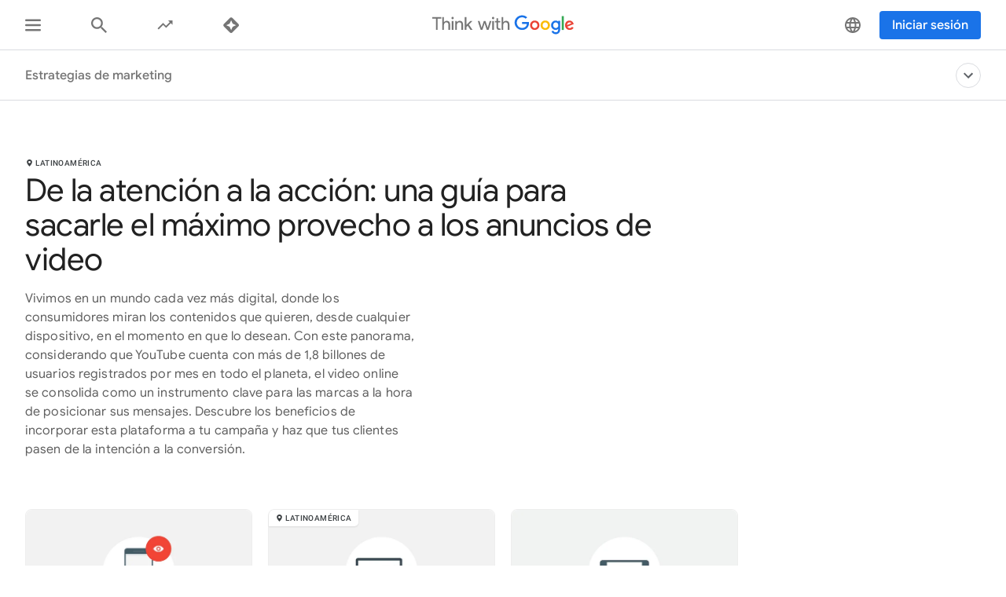

--- FILE ---
content_type: text/css
request_url: https://www.thinkwithgoogle.com/_qs/static/dist/css/aggregation.70741295dcd55786b50a.css
body_size: 14855
content:
.card--aggregations .card__description,.card--data-point .card__percentage-text,.card--data-point .card__title--featured,.card--data-point .data-point__tag,.card--data-point .rich-text,.card--highlight-default .card__title,.card--highlight-featured .card__title,.card--related-content .card__title,.card--related-content-inspiration .card__title,.card--related-content-leaderboard .card__title,.card--related-content-video .card__title,.card--tools .card__description,.card--video .card__title,.card-tool__title,.card__highlight--default .card__title,.card__highlight--featured .card__title,.share-modal-footer__body{color:#212121;font-family:Google Sans,arial,sans-serif;font-weight:400}.card--aggregations .card__description:lang(zh-hant),.card--data-point .card__percentage-text:lang(zh-hant),.card--data-point .card__title--featured:lang(zh-hant),.card--data-point .data-point__tag:lang(zh-hant),.card--data-point .rich-text:lang(zh-hant),.card--highlight-default .card__title:lang(zh-hant),.card--highlight-featured .card__title:lang(zh-hant),.card--related-content .card__title:lang(zh-hant),.card--related-content-inspiration .card__title:lang(zh-hant),.card--related-content-leaderboard .card__title:lang(zh-hant),.card--related-content-video .card__title:lang(zh-hant),.card--tools .card__description:lang(zh-hant),.card--video .card__title:lang(zh-hant),.card-tool__title:lang(zh-hant),.card__highlight--default .card__title:lang(zh-hant),.card__highlight--featured .card__title:lang(zh-hant),.share-modal-footer__body:lang(zh-hant){font-family:Google Sans,Noto Sans TC,arial,sans-serif}.card--aggregations .card__description:lang(ko-kr),.card--data-point .card__percentage-text:lang(ko-kr),.card--data-point .card__title--featured:lang(ko-kr),.card--data-point .data-point__tag:lang(ko-kr),.card--data-point .rich-text:lang(ko-kr),.card--highlight-default .card__title:lang(ko-kr),.card--highlight-featured .card__title:lang(ko-kr),.card--related-content .card__title:lang(ko-kr),.card--related-content-inspiration .card__title:lang(ko-kr),.card--related-content-leaderboard .card__title:lang(ko-kr),.card--related-content-video .card__title:lang(ko-kr),.card--tools .card__description:lang(ko-kr),.card--video .card__title:lang(ko-kr),.card-tool__title:lang(ko-kr),.card__highlight--default .card__title:lang(ko-kr),.card__highlight--featured .card__title:lang(ko-kr),.share-modal-footer__body:lang(ko-kr){font-family:Google Sans,Noto Sans KR,sans-serif}.card--aggregations .card__description:lang(ja-jp),.card--data-point .card__percentage-text:lang(ja-jp),.card--data-point .card__title--featured:lang(ja-jp),.card--data-point .data-point__tag:lang(ja-jp),.card--data-point .rich-text:lang(ja-jp),.card--highlight-default .card__title:lang(ja-jp),.card--highlight-featured .card__title:lang(ja-jp),.card--related-content .card__title:lang(ja-jp),.card--related-content-inspiration .card__title:lang(ja-jp),.card--related-content-leaderboard .card__title:lang(ja-jp),.card--related-content-video .card__title:lang(ja-jp),.card--tools .card__description:lang(ja-jp),.card--video .card__title:lang(ja-jp),.card-tool__title:lang(ja-jp),.card__highlight--default .card__title:lang(ja-jp),.card__highlight--featured .card__title:lang(ja-jp),.share-modal-footer__body:lang(ja-jp){font-family:Google Sans,Noto Sans JP,sans-serif}.card--data-point .card__percentage-text,.card--data-point .rich-text,.card--highlight-default .card__title,.card--highlight-featured .card__title,.card--related-content .card__title,.card--related-content-inspiration .card__title,.card--related-content-leaderboard .card__title,.card--related-content-video .card__title,.card--video .card__title,.card__highlight--default .card__title,.card__highlight--featured .card__title{letter-spacing:0}.card--data-point .card__title--featured{font-size:2rem;letter-spacing:-.02063rem;line-height:2.5rem}@media (min-width:600px){.card--data-point .card__title--featured{font-size:2.25rem;letter-spacing:-.02563rem;line-height:2.75rem}}@media (min-width:1024px){.card--data-point .card__title--featured{font-size:2.75rem;letter-spacing:-.03125rem;line-height:3.25rem}}.card--data-point .card__percentage-text{font-size:1.5rem;line-height:2rem}@media (min-width:600px){.card--data-point .card__percentage-text{font-size:1.625rem;line-height:2rem}}@media (min-width:1024px){.card--data-point .card__percentage-text{font-size:1.75rem;line-height:2.25rem}}.card--data-point .rich-text,.card--highlight-default .card__title,.card--highlight-featured .card__title,.card--video .card__title,.card__highlight--default .card__title,.card__highlight--featured .card__title{font-size:1.125rem;line-height:1.5rem}.card--related-content .card__title,.card--related-content-inspiration .card__title,.card--related-content-leaderboard .card__title,.card--related-content-video .card__title{letter-spacing:.00625rem;line-height:1.5rem}@media (min-width:600px){.card--related-content .card__title,.card--related-content-inspiration .card__title,.card--related-content-leaderboard .card__title,.card--related-content-video .card__title{font-size:1rem}}.card--aggregations .card__description,.card--data-point .data-point__tag,.card--tools .card__description,.share-modal-footer__body{font-size:.875rem;letter-spacing:.00563rem;line-height:1.25rem}.card-tool__title{font-size:1rem;line-height:1.5rem}@media (min-width:600px){.card-tool__title{font-size:1.625rem;line-height:2rem}}@media (min-width:1024px){.card-tool__title{font-size:1.75rem;line-height:2.25rem}}.aggregation-group__description,.card--video .card__meta-value,.card-tool__copy{font-size:1rem;letter-spacing:.00063rem;line-height:1.5rem}@media (min-width:600px){.aggregation-group__description,.card--video .card__meta-value,.card-tool__copy{font-size:1rem}}@media (min-width:1024px){.aggregation-group__description,.card--video .card__meta-value,.card-tool__copy{font-size:1rem}}.card--aggregations .card__insights,.card--data-point .card__source,.card--feed .card__body-editorial-type,.card--feed .card__header-editorial-type,.card--highlight .card__body-editorial-type,.card--highlight .card__header-editorial-type,.card--loading-placeholder .card__body-editorial-type,.card--strip .card__body-editorial-type,.card--strip-inline .card__body-editorial-type,.card__highlight--default .card__body-editorial-type,.card__highlight--default .card__header-editorial-type,.card__highlight--featured .card__body-editorial-type,.card__highlight--featured .card__header-editorial-type{font-size:.75rem;letter-spacing:.01875rem;line-height:1rem}.card--video .card__counter,.card--video .card__meta-label,.geographic-label{font-size:.75rem;font-weight:500;letter-spacing:.05rem;line-height:1rem;text-transform:uppercase}.card--video .card__counter,.geographic-label{font-size:.625rem;letter-spacing:.025rem;line-height:1rem}.card--tools .card__footer,.hero__link{color:#1a73e8;font-family:Google Sans,arial,sans-serif;font-size:.875rem;font-weight:500;line-height:1.25rem}.card--tools .card__footer:lang(zh-hant),.hero__link:lang(zh-hant){font-family:Google Sans,Noto Sans TC,arial,sans-serif}.card--tools .card__footer:lang(ko-kr),.hero__link:lang(ko-kr){font-family:Google Sans,Noto Sans KR,sans-serif}.card--tools .card__footer:lang(ja-jp),.hero__link:lang(ja-jp){font-family:Google Sans,Noto Sans JP,sans-serif}.card--tools .card__footer:focus,.card--tools .card__footer:hover,.hero__link:focus,.hero__link:hover{color:#174ea6}.aggregation-header__title--description-as-heading,.hero--aggregation .hero__title--description-as-heading{clip:rect(0 0 0 0);border:0;height:.0625rem;margin:-.0625rem;overflow:hidden;padding:0;position:absolute;width:.0625rem}.card--data-point .rich-text{font-family:Google Sans,arial,sans-serif;margin:0}.card--data-point .rich-text:lang(zh-hant){font-family:Google Sans,Noto Sans TC,arial,sans-serif}.card--data-point .rich-text:lang(ko-kr){font-family:Google Sans,Noto Sans KR,sans-serif}.card--data-point .rich-text:lang(ja-jp){font-family:Google Sans,Noto Sans JP,sans-serif}.card--data-point .rich-text>p{margin:0}.card--data-point .rich-text b{color:#2e7d32;font-weight:400}.card--feed .card__image,.card--highlight .card__image,.card--loading-placeholder .card__image-container,.card--related-content .card__image,.card--related-content-inspiration .card__image,.card--related-content-leaderboard .card__image,.card--related-content-video .card__image,.card--strip .card__image,.card--strip-inline .card__image,.card--video .card__image,.card__highlight--default .card__image,.card__highlight--featured .card__image{background-position:50%;background-size:cover}.aggregation-header__title,.hero--aggregation .hero__title{font-family:Google Sans,arial,sans-serif;font-size:2rem;font-weight:400;line-height:2.25rem}@media (min-width:600px){.aggregation-header__title,.hero--aggregation .hero__title{font-size:2.5rem;line-height:2.75rem}}.card-group--grid{margin-bottom:-1.5rem}@media (min-width:600px){.card-group--grid{margin-bottom:-.9375rem}}@media (min-width:1024px){.card-group--grid{margin-bottom:-1.25rem}}@media (min-width:1441px){.card-group--grid{margin-bottom:-1.6875rem}}.card--aggregations .card__inner,.card--data-point,.card--highlight .card__link,.card--strip .card__link,.card--strip-inline .card__link,.card--tools,.card--video,.card-tool .card-tool__link,.card__highlight--default .card__link,.card__highlight--featured .card__link{transition:box-shadow .2s cubic-bezier(.4,0,.2,1)}@media not all and (pointer:coarse){.card--aggregations .card__inner:hover,.card--data-point:hover,.card--highlight .card__link:hover,.card--strip .card__link:hover,.card--strip-inline .card__link:hover,.card--tools:hover,.card--video:hover,.card-tool .card-tool__link:hover,.card__highlight--default .card__link:hover,.card__highlight--featured .card__link:hover{box-shadow:0 .625rem .875rem -.3125rem #e0e0e0}}.card--highlight .card__link,.card--strip .card__link,.card--strip-inline .card__link,.card--video .card__video-button,.card-tool .card-tool__link,.card__highlight--default .card__link,.card__highlight--featured .card__link{transition:box-shadow .2s cubic-bezier(.4,0,.2,1)}@media (min-width:600px){.card--highlight .card__link:focus,.card--strip .card__link:focus,.card--strip-inline .card__link:focus,.card--video .card__video-button:focus,.card-tool .card-tool__link:focus,.card__highlight--default .card__link:focus,.card__highlight--featured .card__link:focus{box-shadow:0 .625rem .875rem -.3125rem #e0e0e0}}@media (min-width:1024px){.card--highlight .card__link:focus,.card--strip .card__link:focus,.card--strip-inline .card__link:focus,.card--video .card__video-button:focus,.card-tool .card-tool__link:focus,.card__highlight--default .card__link:focus,.card__highlight--featured .card__link:focus{box-shadow:0 1.25rem 1.5625rem -.625rem #e0e0e0}}.card--aggregations,.card--highlight,.card--tools,.card--video,.card-tool,.card__highlight--default,.card__highlight--featured{margin-bottom:1.5rem}@media (min-width:600px){.card--aggregations,.card--highlight,.card--tools,.card--video,.card-tool,.card__highlight--default,.card__highlight--featured{margin-bottom:.9375rem}}@media (min-width:1024px){.card--aggregations,.card--highlight,.card--tools,.card--video,.card-tool,.card__highlight--default,.card__highlight--featured{margin-bottom:1.25rem}}@media (min-width:1441px){.card--aggregations,.card--highlight,.card--tools,.card--video,.card-tool,.card__highlight--default,.card__highlight--featured{margin-bottom:1.6875rem}}.card--highlight,.card__highlight--default,.card__highlight--featured{position:relative}.card--highlight .card__header,.card__highlight--default .card__header,.card__highlight--featured .card__header{left:.0625rem;position:relative;top:.0625rem;z-index:1}.card--highlight .card__link,.card__highlight--default .card__link,.card__highlight--featured .card__link{color:#757575;display:flex;flex-direction:column;text-decoration:none;width:100%}@media (max-width:599px){.card--highlight .card__link:hover,.card__highlight--default .card__link:hover,.card__highlight--featured .card__link:hover{box-shadow:none}}.card--highlight .card__image,.card__highlight--default .card__image,.card__highlight--featured .card__image{border-top-left-radius:.5rem;border-top-right-radius:.5rem}.card--highlight .card__title,.card__highlight--default .card__title,.card__highlight--featured .card__title{margin:0}.card--highlight .card__description,.card__highlight--default .card__description,.card__highlight--featured .card__description{font-family:Google Sans,arial,sans-serif;font-size:1rem;line-height:1.25rem;margin-bottom:0;margin-top:.5rem}.card--highlight-featured .card__header,.card__highlight--featured .card__header{left:0;position:absolute;top:0}.card--highlight-featured .card__header-editorial-type,.card__highlight--featured .card__header-editorial-type{display:none}.card--highlight-featured .card__title,.card__highlight--featured .card__title{margin-top:.5rem}.card--highlight-featured .card__image,.card__highlight--featured .card__image{border:none;border-radius:.5rem;overflow:hidden;padding-bottom:56.25%}.card--highlight-featured .card__body,.card__highlight--featured .card__body{display:flex;flex-direction:column}.card--highlight-featured .card__text,.card__highlight--featured .card__text{margin-top:.5rem}.card--highlight-featured .card__footer,.card__highlight--featured .card__footer{justify-content:flex-start;margin-top:.5rem}@media (min-width:600px){.card--highlight-featured .card__text,.card--highlight-featured .card__title,.card__highlight--featured .card__text,.card__highlight--featured .card__title{color:#fff}.card--highlight-featured .card__header,.card__highlight--featured .card__header{left:0;top:0;z-index:1}.card--highlight-featured .card__body-editorial-type,.card__highlight--featured .card__body-editorial-type{color:#fff}.card--highlight-featured .card__link,.card__highlight--featured .card__link{border:none;border-radius:.5rem;overflow:hidden}.card--highlight-featured .card__image,.card__highlight--featured .card__image{overflow:hidden;position:relative}.card--highlight-featured .card__image:after,.card__highlight--featured .card__image:after{background-image:linear-gradient(180deg,transparent,rgba(0,0,0,.3) 40%,rgba(0,0,0,.4));content:"";height:100%;position:absolute;width:100%}.card--highlight-featured .card__text,.card__highlight--featured .card__text{bottom:0;max-width:60%;padding:0 1rem 1.5rem;position:absolute}.card--highlight-featured .card__footer,.card__highlight--featured .card__footer{margin-top:1rem}.card--highlight-featured .card__footer .video-badge,.card--highlight-featured .external-link,.card--highlight-featured .external-link-icon,.card__highlight--featured .card__footer .video-badge,.card__highlight--featured .external-link,.card__highlight--featured .external-link-icon{color:#fff}.card--highlight-featured .card__description,.card__highlight--featured .card__description{font-family:Google Sans,arial,sans-serif;font-size:1rem;line-height:1.25rem;margin-bottom:0;margin-top:.5rem}}@media (min-width:768px){.card--highlight-featured .card__image-container,.card__highlight--featured .card__image-container{flex-grow:1;height:100%}.card--highlight-featured .card__image,.card__highlight--featured .card__image{height:100%}}@media (min-width:1024px){.card--highlight-featured .card__text,.card__highlight--featured .card__text{max-width:75%;padding-right:0}}.card--highlight-default,.card__highlight--default{overflow:visible}.card--highlight-default .card__link,.card__highlight--default .card__link{border-top:.0625rem solid #e0e0e0;padding-top:1.5rem}.card--highlight-default .card__header-editorial-type,.card__highlight--default .card__header-editorial-type{color:#757575;position:relative;top:-.25rem}.card--highlight-default .card__body-editorial-type,.card--highlight-default .card__image,.card__highlight--default .card__body-editorial-type,.card__highlight--default .card__image{display:none}.card--highlight-default .card__title,.card__highlight--default .card__title{margin:0}.card--highlight-default .card__footer,.card__highlight--default .card__footer{justify-content:flex-start;margin-top:.5rem}@media (min-width:600px){.card--highlight-default .card__link,.card__highlight--default .card__link{border:.0625rem solid #eee;border-radius:.5rem;overflow:hidden;padding-top:0}.card--highlight-default .card__body-editorial-type,.card__highlight--default .card__body-editorial-type{display:block}.card--highlight-default .card__header,.card__highlight--default .card__header{position:absolute}.card--highlight-default .card__header-editorial-type,.card__highlight--default .card__header-editorial-type{display:none}.card--highlight-default .card__text,.card__highlight--default .card__text{display:flex;flex-direction:column;flex-grow:1;justify-content:space-between;padding:.5rem 1rem 1.5rem}.card--highlight-default .card__title,.card__highlight--default .card__title{margin-top:.5rem}.card--highlight-default .card__image,.card__highlight--default .card__image{display:block;padding-bottom:56.25%}.card--highlight-default .card__video,.card__highlight--default .card__video{display:block;height:auto;width:100%}.card--highlight-default .card__description,.card__highlight--default .card__description{font-family:Google Sans,arial,sans-serif;font-size:1rem;line-height:1.25rem;margin-bottom:0;margin-top:.5rem}}@media (forced-colors:active),screen and (prefers-contrast:more){.share-modal-content{border:.0625rem solid}}.hero{background-color:#f5f5f5;background-position:50%;background-size:cover;width:100vw}.hero--detail:after,.hero__media{padding-top:18.75rem}@media (min-width:600px){.hero--detail:after,.hero__media{padding-top:22.25rem}}@media (min-width:1024px){.hero--detail:after,.hero__media{padding-top:31.25rem}}.hero--detail{margin-top:3.75rem;width:100%}@media (min-width:600px){.hero--detail{margin-top:4rem}}.hero--detail:after{content:"";display:block}.hero--aggregation{background-color:#fff;padding:6.25rem 0 3rem;position:relative}@media (max-width:1023px){.hero--aggregation{background:none;max-height:none}}@media (min-width:600px){.hero--aggregation{padding:4rem 0}}@media (min-width:600px) and (max-width:767px){.hero--aggregation{padding-top:6.25rem}}@media (min-width:1024px){.hero--aggregation{background-color:#fff;background-repeat:no-repeat;background-size:90rem 27rem;padding-bottom:6rem}}.hero--aggregation--description-as-heading{padding-bottom:0;padding-top:3.75rem}.hero--aggregation .hero__content{background-color:#fff}@media (min-width:1024px){.hero--aggregation .hero__content{position:relative}}.hero--aggregation .hero__content--description-as-heading{padding:2.5rem 1rem}@media (min-width:600px){.hero--aggregation .hero__content--description-as-heading{padding:4.5rem 2rem}}@media (min-width:1441px){.hero--aggregation .hero__content--description-as-heading{padding:4.5rem 11.25rem}}.hero--aggregation .hero__content--description-as-heading .hero__description{color:#202124;font-family:Google Sans,arial,sans-serif;font-size:1.25rem;font-weight:400;margin-bottom:0;margin-top:0;max-width:100%;text-align:center}@media (min-width:600px){.hero--aggregation .hero__content--description-as-heading .hero__description{font-size:2.5rem;line-height:3rem}}.hero--aggregation .hero__inline-media-container{border-radius:.41rem;grid-column-end:span 4;margin-top:1.5rem;overflow:hidden;text-align:center}@media (min-width:600px){.hero--aggregation .hero__inline-media-container{grid-column-end:span 12;margin-top:2rem}}@media (min-width:768px){.hero--aggregation .hero__inline-media-container{grid-column-end:span 6;margin-top:0}}.hero--aggregation .hero__inline-image{overflow:hidden;padding-bottom:66.66667%;position:relative}.hero--aggregation .hero__text-container{grid-column-end:span 4}@media (min-width:600px){.hero--aggregation .hero__text-container{grid-column-end:span 8}}@media (min-width:768px){.hero--aggregation .hero__text-container{align-self:center;grid-column-end:span 6}}.hero--aggregation .hero__title{margin:0}@media (min-width:1024px){.hero__content{display:flex;flex-direction:column;height:100%;justify-content:center;padding-top:0;position:absolute;right:0;width:100%}}.hero__text-content{align-items:center}.hero__description{color:#616161;font-family:Google Sans,arial,sans-serif;font-size:1rem;font-weight:400;line-height:1.5rem;margin-bottom:0}@media (min-width:1024px){.hero__description{max-width:83%}}.hero__link{display:inline-block;font-size:1.125rem;font-weight:400;margin-top:1.5625rem;text-transform:none}.hero__link-icon{fill:currentColor;display:inline-block;height:1.0625rem;margin-left:.3125rem;vertical-align:text-top;vertical-align:middle;width:1.0625rem}.hero__media{margin-top:3.75rem}@media (min-width:600px){.hero__media{margin-top:4rem}}.geographic-label{background:#fff;border-radius:.4375rem 0 .3125rem 0;box-shadow:0 .0625rem .125rem rgba(0,0,0,.1);color:#3c4043;display:inline-block;margin-bottom:.25rem;margin-right:.25rem;padding:.1875rem .5rem .125rem;vertical-align:top}.geographic-label__icon{fill:currentColor;height:.5625rem;left:.0625rem;margin-right:.125rem;position:relative;top:.0625rem;width:.5625rem}@media (min-width:600px) and (max-width:970px){.geographic-label{overflow:hidden;text-overflow:ellipsis;white-space:nowrap}.geographic-label--longer{pointer-events:auto;width:80%}.geographic-label--longer-label{pointer-events:auto;width:90%}.feed-container .card-group--list-feed .card__image-container{position:relative;width:100%}.feed-container .card-group--list-feed .card__image-container .card__header{max-width:100%;padding-right:1.375rem;position:absolute}}.hero .geographic-label,.page-header .geographic-label{box-shadow:none;display:inline-block;margin-bottom:.5rem;padding:0}.aggregation-header--description-as-heading{padding-top:3.75rem}.aggregation-header--description-as-heading .aggregation-header__text-box{text-align:center}.aggregation-header__separator{grid-column-end:span 4;margin:0 0 3rem}@media (min-width:600px){.aggregation-header__separator{grid-column-end:span 12}}.aggregation-header__content{padding:6.25rem 0 3rem}@media (min-width:600px){.aggregation-header__content{padding:8.5rem 0 4rem}}@media (min-width:1024px){.aggregation-header__content{padding:8.5rem 0 4rem}}.aggregation-header__content--description-as-heading{grid-column-end:span 4;padding:2.5rem 1rem}@media (min-width:600px){.aggregation-header__content--description-as-heading{grid-column-end:span 12;padding:4.5rem 2rem}}@media (min-width:1441px){.aggregation-header__content--description-as-heading{padding:4.5rem 11.25rem}}.aggregation-header__content--description-as-heading .aggregation-header__description{color:#202124;font-size:1.25rem;font-weight:400;margin-top:0}@media (min-width:600px){.aggregation-header__content--description-as-heading .aggregation-header__description{font-size:2.5rem;line-height:3rem;text-align:center}}.aggregation-header__content .geographic-label{box-shadow:none;grid-column-end:span 4;padding:0;white-space:nowrap;width:auto}@media (min-width:600px){.aggregation-header__content .geographic-label{grid-column-end:span 12}}.aggregation-header__description,.aggregation-header__title{margin-bottom:0}.aggregation-header__title{grid-column-end:span 4;margin-top:0}@media (min-width:600px){.aggregation-header__title{font-size:2rem;grid-column-end:span 8;line-height:2.5rem}}@media (min-width:768px){.aggregation-header__title{font-size:2.5rem;line-height:2.75rem}}.aggregation-header__text-box{grid-column-end:span 4}@media (min-width:600px){.aggregation-header__text-box{grid-column-end:span 8}}@media (min-width:768px){.aggregation-header__text-box{grid-column-end:span 6}}@media (min-width:1024px){.aggregation-header__text-box{grid-column-end:span 5}}.aggregation-header__description{color:#616161;font-family:Google Sans,arial,sans-serif;font-size:1rem;font-weight:400;line-height:1.5rem}.card--data-point{background-color:#fff;border:.0625rem solid #eee;border-radius:.5rem;flex-direction:column;grid-column-end:span 4;margin-bottom:1rem}@media (min-width:600px){.card--data-point{grid-column-end:span 6}}@media (min-width:768px){.card--data-point{grid-column-end:span 4}}@media (min-width:600px){.card--data-point{margin-bottom:.9375rem}}@media (min-width:1024px){.card--data-point{margin-bottom:1.25rem}}@media (min-width:1441px){.card--data-point{margin-bottom:1.6875rem}}.card--data-point .card__title--featured{align-items:center;color:#2e7d32;display:inline-flex;position:relative}.card--data-point .card__title--featured:after{background:#e0e0e0;bottom:-.5rem;content:"";display:block;height:.1875rem;left:50%;position:absolute;right:50%;transform:translateX(-50%);width:2.5rem}@media (min-width:600px){.card--data-point .card__title--featured{margin:0}.card--data-point .card__title--featured:after{display:none}}.card--data-point .data-point__content-header{border-bottom:.0625rem solid #eee}.card--data-point .card__inner{flex-direction:column;height:100%;min-height:20rem}@media (min-width:600px){.card--data-point .card__inner{display:flex}}@media (min-width:768px){.card--data-point .card__inner{position:relative}}.card--data-point .card__link{align-items:center;display:flex;flex:1;flex-direction:column;justify-content:flex-start;padding:2rem 2rem 4.375rem}.card--data-point .card__image--icon{background:none;height:6.25rem;width:6.25rem}@media (min-width:768px){.card--data-point .card__image--icon{flex:0 0 auto}}.card--data-point .card__percentage{height:6.25rem;width:6.25rem}.card--data-point .card__percentage-text{align-items:center;display:flex;height:100%;justify-content:center}.card--data-point .card__title--featured{line-height:5rem;margin-top:0}.card--data-point .card__text{flex:none;padding-top:1.125rem;text-align:center}.card--data-point .card__source{flex:1 0 65%;overflow:hidden;padding-top:.5rem;text-overflow:ellipsis;white-space:nowrap;width:75%}@media (min-width:600px){.card--data-point .card__source{width:60%}}@media (min-width:768px){.card--data-point .card__source{flex:none;text-align:center;width:100%}}@media (min-width:1024px){.card--data-point .card__source{text-align:left;width:70%}}.card--data-point .card__title--featured{margin:0 0 1.4375rem}.card--data-point .card__title--featured:after{display:inline}.card--data-point .card__actions{flex:1 0 25%;text-align:right}@media (min-width:600px){.card--data-point .card__actions{flex:1 0 35%}}.card--data-point .card__actions-link{color:#bdbdbd}.card--data-point .card__actions-link:focus,.card--data-point .card__actions-link:hover{color:#174ea6}.card--data-point .card__actions-icon{fill:#bdbdbd;color:inherit;height:1rem;vertical-align:middle;width:1.25rem}.card--data-point .card__actions-icon:focus,.card--data-point .card__actions-icon:hover{fill:#1a73e8}.card--data-point .card__download-icon,.card--data-point .card__share-icon{display:inline-block}.card--data-point .card__footer{align-items:flex-end;display:flex;font-size:.875rem;padding:0 1rem 1.25rem}@media (min-width:768px){.card--data-point .card__footer{align-items:center;flex-direction:column-reverse;flex-wrap:nowrap}}@media (min-width:1024px){.card--data-point .card__footer{align-items:flex-end;flex-direction:row;justify-content:space-between}}@media (min-width:1441px){.card--data-point .card__footer{padding-left:1.25rem;padding-right:1.25rem}}@media (min-width:768px){.card--data-point .card__actions{flex:none;margin-bottom:1rem}}@media (min-width:1024px){.card--data-point .card__actions{margin-bottom:0}}.card--data-point .card__download-button{margin-right:1rem}@media (min-width:768px){.card--data-point .card__download-button{margin-right:1.5rem}}@media (min-width:1024px){.card--data-point .card__download-button{margin-right:1rem}}.card--data-point .data-point__tag-nav{display:flex;flex-wrap:wrap;padding:.625rem 1rem 0}.card--data-point .data-point__tag{background:#f5f5f5;border:.0625rem solid #e0e0e0;border-radius:.625rem;color:#212121;margin:0 .5rem .625rem 0;padding:0 1rem}.card--data-point .data-point__tag:visited{color:#212121}.card--data-point .data-point__tag:focus,.card--data-point .data-point__tag:hover{color:#174ea6}.card--data-point .card__title-operator{padding:0 .625rem}.card--data-point .card__title-operator--post,.card--data-point .card__title-operator--pre{padding:0 .1875rem}.card--data-point .data-point__image--graphic,.card--data-point .data-point__picture--graphic{height:auto;width:100%}.card--data-point .data-point__picture-image img{position:static}.card--data-point .data-point__inner{display:flex;flex-direction:column;margin:0}.card--data-point .data-point__content{align-items:center;display:flex;flex:1;flex-direction:column}@media (min-width:768px){.card--data-point .data-point__content{flex-direction:row}}.card--data-point .data-point__content .card__text{margin-top:1rem;max-width:35.0625rem;text-align:center}@media (min-width:600px){.card--data-point .data-point__content .card__text{margin-top:0;text-align:left}}.percentage-chart{position:relative}.percentage-chart__svg{display:block;transform:rotate(-90deg);transform-origin:center}.percentage-chart__svg-track{fill:none;stroke:#e0e0e0}.percentage-chart__svg-stroke{fill:none;stroke:#2e7d32;stroke-linecap:round;opacity:1}.percentage-chart__svg-stroke__loaded{transition:stroke-dashoffset 1.3s}.percentage-chart__content{height:100%;position:absolute;text-align:center;top:50%;transform:translateY(-50%);width:100%}.card-group,.stacked-card-group{list-style:none;padding:0}.stacked-card-group{margin-bottom:0;margin-top:0}.card-group--grid{box-sizing:border-box;-moz-column-gap:1rem;column-gap:1rem;display:grid;grid-template-columns:repeat(4,minmax(.3125rem,1fr));margin-left:1rem;margin-right:1rem}@media (min-width:600px){.card-group--grid{-moz-column-gap:.9375rem;column-gap:.9375rem;grid-template-columns:repeat(12,minmax(.3125rem,1fr));margin-left:2rem;margin-right:2rem}}@media (min-width:1024px){.card-group--grid{-moz-column-gap:1.25rem;column-gap:1.25rem;margin-left:2rem;margin-right:2rem}}@media (min-width:1441px){.card-group--grid{-moz-column-gap:1.6875rem;column-gap:1.6875rem;margin-left:5rem;margin-right:5rem}}.card-group__container--grid{box-sizing:border-box;margin:0 auto;max-width:90rem;position:relative;width:100%}.card--hide-on-mobile,.card__image-icon-overlay{display:none}@media (min-width:1024px){.card--hide-on-mobile{display:block}}.card-group--data-point{margin-top:0}.card-tool{border:.0625rem solid #eee;border-radius:.5rem;display:flex;flex-direction:column;grid-column-end:span 4;overflow:hidden;overflow:initial;position:relative}@media (min-width:600px){.card-tool{grid-column-end:span 5}}@media (min-width:768px){.card-tool{grid-column-end:span 4}}.card-tool .card-tool__link{display:flex;flex-direction:column;height:100%;padding:1rem .75rem}.card-tool .card-tool__link:focus .external-link,.card-tool .card-tool__link:hover .external-link{color:#174ea6}.card-tool .card-tool__media-container{margin-bottom:0;margin-left:auto;max-width:calc(50% - 1.3125rem)}.card-tool .card-tool__copy,.card-tool .card-tool__title{max-width:22.5rem}.card-tool .card__footer{margin-top:-1.25rem}.card-tool:nth-child(3n):not(:nth-last-child(2)){grid-column-end:span 4}@media (min-width:600px){.card-tool:nth-child(3n):not(:nth-last-child(2)){grid-column-end:span 10}}@media (min-width:768px){.card-tool:nth-child(3n):not(:nth-last-child(2)){grid-column-end:span 8}}@media (min-width:1024px){.card-tool:nth-child(3n):not(:nth-last-child(2)){grid-column-end:span 4}}@media (min-width:600px){.card-tool .card-tool__link{padding:1.5rem 1.25rem}.card-tool .card-tool__media-container{margin-bottom:1.5rem;max-width:100%}.card-tool .card__footer{margin-top:0}.card-tool:nth-child(3n):not(:nth-last-child(2)) .card-tool__media-container{margin-bottom:0;max-width:calc(50% - 1.78125rem)}.card-tool:nth-child(3n):not(:nth-last-child(2)) .card-tool__copy,.card-tool:nth-child(3n):not(:nth-last-child(2)) .card-tool__title{max-width:18.5rem}.card-tool:nth-child(3n):not(:nth-last-child(2)) .card__footer{margin-top:-1.25rem}}@media (min-width:1024px){.card-tool .card-tool__link{padding:2rem 2.5rem 1.5rem}.card-tool .card-tool__media-container{margin:0 auto 2.5rem}.card-tool:nth-child(3n):not(:nth-last-child(2)) .card-tool__media-container{margin-bottom:2.5rem;max-width:100%;width:18.75rem}.card-tool:nth-child(3n):not(:nth-last-child(2)) .card-tool__copy,.card-tool:nth-child(3n):not(:nth-last-child(2)) .card-tool__title{max-width:100%}.card-tool:nth-child(3n):not(:nth-last-child(2)) .card__footer{margin-top:0}}@media (min-width:1024px) and (min-width:1024px){.card-tool:first-child:nth-last-child(4),.card-tool:nth-child(2):nth-last-child(3),.card-tool:nth-child(3):nth-last-child(2),.card-tool:nth-child(4):last-child,.card-tool:nth-child(5n):nth-last-child(3),.card-tool:nth-child(5n+1):nth-last-child(2),.card-tool:nth-child(5n+2):last-child,.card-tool:nth-child(5n+4):nth-last-child(2),.card-tool:nth-child(5n+4):nth-last-child(5),.card-tool:nth-child(5n+4):nth-last-child(n+7),.card-tool:nth-child(5n+5):last-child,.card-tool:nth-child(5n+5):nth-last-child(4),.card-tool:nth-child(5n+5):nth-last-child(n+6),.card-tool:nth-child(5n-1):nth-last-child(4){grid-column-end:span 6}}@media (min-width:1024px){.card-tool:first-child:nth-last-child(4) .card-tool__copy,.card-tool:first-child:nth-last-child(4) .card-tool__title,.card-tool:nth-child(2):nth-last-child(3) .card-tool__copy,.card-tool:nth-child(2):nth-last-child(3) .card-tool__title,.card-tool:nth-child(3):nth-last-child(2) .card-tool__copy,.card-tool:nth-child(3):nth-last-child(2) .card-tool__title,.card-tool:nth-child(4):last-child .card-tool__copy,.card-tool:nth-child(4):last-child .card-tool__title,.card-tool:nth-child(5n):nth-last-child(3) .card-tool__copy,.card-tool:nth-child(5n):nth-last-child(3) .card-tool__title,.card-tool:nth-child(5n+1):nth-last-child(2) .card-tool__copy,.card-tool:nth-child(5n+1):nth-last-child(2) .card-tool__title,.card-tool:nth-child(5n+2):last-child .card-tool__copy,.card-tool:nth-child(5n+2):last-child .card-tool__title,.card-tool:nth-child(5n+4):nth-last-child(2) .card-tool__copy,.card-tool:nth-child(5n+4):nth-last-child(2) .card-tool__title,.card-tool:nth-child(5n+4):nth-last-child(5) .card-tool__copy,.card-tool:nth-child(5n+4):nth-last-child(5) .card-tool__title,.card-tool:nth-child(5n+4):nth-last-child(n+7) .card-tool__copy,.card-tool:nth-child(5n+4):nth-last-child(n+7) .card-tool__title,.card-tool:nth-child(5n+5):last-child .card-tool__copy,.card-tool:nth-child(5n+5):last-child .card-tool__title,.card-tool:nth-child(5n+5):nth-last-child(4) .card-tool__copy,.card-tool:nth-child(5n+5):nth-last-child(4) .card-tool__title,.card-tool:nth-child(5n+5):nth-last-child(n+6) .card-tool__copy,.card-tool:nth-child(5n+5):nth-last-child(n+6) .card-tool__title,.card-tool:nth-child(5n-1):nth-last-child(4) .card-tool__copy,.card-tool:nth-child(5n-1):nth-last-child(4) .card-tool__title{max-width:20.5rem}}.card-tool__title{margin:0 0 .75rem}.card-tool__copy-container{flex-grow:1}.card-tool__copy{color:#3c4043;margin:0 0 .75rem}@media (min-width:600px){.card-tool__copy{margin-bottom:1.5rem}}@media (min-width:1024px){.card-tool__copy{margin-bottom:.75rem}}.card-tool__media-container{aspect-ratio:4/3;display:flex;flex-direction:column;margin-bottom:1rem;width:100%}@media (min-width:600px){.card-tool__media-container{margin-bottom:1.5rem}}@media (min-width:1024px){.card-tool__media-container{margin:0 auto 2.5rem;max-width:100%;width:18.75rem}}.card-tool__media{height:100%}.card-tool__media .video_animation,.card-tool__media.picture-image img{-o-object-fit:contain;object-fit:contain}@media (min-width:600px){.card-overflow-group-container{overflow-x:auto}}@media (min-width:1024px){.card-overflow-group-container{overflow-x:initial}}@media (min-width:600px){.card-overflow-group{margin-bottom:0}}@media (min-width:600px) and (max-width:767px){.card-overflow-group{grid-auto-columns:calc(50% - .46875rem);grid-auto-flow:column;grid-template-columns:none}.card-overflow-group:after{content:"";width:1.0625rem}}@media (min-width:768px) and (max-width:1023px){.card-overflow-group{grid-auto-columns:calc(33.33333% - .625rem);grid-auto-flow:column;grid-template-columns:none}.card-overflow-group:after{content:"";width:1.0625rem}}.card-overflow-group__item{display:flex;flex-shrink:0;margin-top:0}.card--highlight{display:flex;grid-column-end:span 4}@media (min-width:600px){.card--highlight .card__header{width:100%}.card--highlight-default{grid-column-end:span 6}}@media (min-width:768px){.card--highlight-default{grid-column-end:span 4}}@media (min-width:1024px){.card--highlight-default{grid-column-end:span 3}}@media (min-width:600px){.card--highlight-featured{grid-column-end:span 12}}@media (min-width:768px){.card--highlight-featured{grid-column-end:span 8}}@media (min-width:1024px){.card--highlight-featured{grid-column-end:span 6}}@media (max-width:599px){.card--highlight-featured:not(:first-child) .card__link{border-top:.0625rem solid #e0e0e0;padding-top:1.5rem}.card--highlight-featured:not(:first-child) .card__header{position:relative}.card--highlight-featured:not(:first-child) .card__header-editorial-type{display:inline;position:relative;top:-.25rem}.card--highlight-featured:not(:first-child) .card__body-editorial-type,.card--highlight-featured:not(:first-child) .card__image{display:none}.card--highlight-featured:not(:first-child) .card__text{margin-top:0}.card--highlight-featured:not(:first-child) .card__title{margin:0}.card--highlight-default:first-child .card__link,.card--inspiration .card__link{border-top:none;padding-top:0}.card--highlight-default:first-child .card__header,.card--inspiration .card__header{position:absolute}.card--highlight-default:first-child .card__header-editorial-type,.card--inspiration .card__header-editorial-type{display:none}.card--highlight-default:first-child .card__body-editorial-type,.card--inspiration .card__body-editorial-type{display:block}.card--highlight-default:first-child .card__title,.card--inspiration .card__title{margin-top:.5rem}.card--highlight-default:first-child .card__image,.card--inspiration .card__image{display:block;padding-bottom:56.25%}.card--highlight-default:first-child .card__text,.card--inspiration .card__text{margin-top:.5rem}}.card__highlight--featured{margin-bottom:0}.card__highlight--featured .card__link{height:100%}@media (min-width:600px){.card__highlight--featured .card__link .card__header{width:100%}}.card__highlight--default{margin-bottom:0}.card__highlight--default .card__link{height:100%}@media (min-width:600px){.card__highlight--default .card__link .card__header{width:100%}}@media (min-width:600px) and (max-width:1023px){.card-group__card:nth-child(-n+2){margin-top:0}}@media (min-width:600px) and (max-width:1023px) and (min-width:600px){.card-group__card:nth-child(-n+2){grid-column-end:span 6}}@media (min-width:600px) and (max-width:1023px) and (min-width:768px){.card-group__card:nth-child(n+3):nth-child(-n+5){grid-column-end:span 4}}@media (min-width:600px) and (max-width:1023px){.card-group__card:nth-child(-n+2) .card__image{padding-bottom:85.625%}.card-group__card--featured-md .card__text,.card-group__card--featured-md .card__title{color:#fff}.card-group__card--featured-md .card__header{left:0;top:0;z-index:1}.card-group__card--featured-md .card__body-editorial-type{color:#fff}.card-group__card--featured-md .card__link{border:none;border-radius:.5rem;overflow:hidden}.card-group__card--featured-md .card__image{overflow:hidden;position:relative}.card-group__card--featured-md .card__image:after{background-image:linear-gradient(180deg,transparent,rgba(0,0,0,.3) 40%,rgba(0,0,0,.4));content:"";height:100%;position:absolute;width:100%}.card-group__card--featured-md .card__text{bottom:0;max-width:60%;padding:0 1rem 1.5rem;position:absolute}.card-group__card--featured-md .card__footer{margin-top:1rem}.card-group__card--featured-md .card__footer .video-badge,.card-group__card--featured-md .external-link,.card-group__card--featured-md .external-link-icon{color:#fff}.card-group__card--featured-md .card__description{font-family:Google Sans,arial,sans-serif;font-size:1rem;line-height:1.25rem;margin-bottom:0;margin-top:.5rem}.card-group__card--default-md .card__link{border:.0625rem solid #eee;border-radius:.5rem;overflow:hidden;padding-top:0}.card-group__card--default-md .card__body-editorial-type{display:block}.card-group__card--default-md .card__header{position:absolute}.card-group__card--default-md .card__header-editorial-type{display:none}.card-group__card--default-md .card__text{display:flex;flex-direction:column;flex-grow:1;justify-content:space-between;padding:.5rem 1rem 1.5rem}.card-group__card--default-md .card__title{margin-top:.5rem}.card-group__card--default-md .card__image{display:block;padding-bottom:56.25%}.card-group__card--default-md .card__video{display:block;height:auto;width:100%}.card-group__card--default-md .card__description{font-family:Google Sans,arial,sans-serif;font-size:1rem;line-height:1.25rem;margin-bottom:0;margin-top:.5rem}.card-group__card--default-md .card__header{left:.0625rem;top:.0625rem}.card-group__card--default-md .card__image,.card-group__card--default-md .card__image-container{flex-grow:0;height:auto}.card-group__card--default-md .card__image{border-radius:0}.card-group__card--default-md .card__text{margin-top:0;max-width:100%;position:static}.card-group__card--default-md .card__body-editorial-type{color:#757575}.card-group__card--default-md .card__title{color:#212121}.card-group__card--default-md .card__image:after{display:none}}@media (max-width:599px){.card-group__card--no-featured-sm{overflow:visible}.card-group__card--no-featured-sm .card__link{border-top:.0625rem solid #e0e0e0;padding-top:1.5rem}.card-group__card--no-featured-sm .card__header-editorial-type{color:#757575;position:relative;top:-.25rem}.card-group__card--no-featured-sm .card__body-editorial-type,.card-group__card--no-featured-sm .card__image{display:none}.card-group__card--no-featured-sm .card__title{margin:0}.card-group__card--no-featured-sm .card__footer{justify-content:flex-start;margin-top:.5rem}.card-group__card--no-featured-sm .card__header{position:static}.card-group__card--no-featured-sm .card__header-editorial-type{display:inline}}.card--aggregations{border:none;border-radius:0;grid-column-end:span 4;list-style:none;overflow:visible;padding-inline:0;padding-top:0;position:relative;z-index:0}@media (min-width:600px){.card--aggregations{grid-column-end:span 1}}@media (min-width:1024px){.card--aggregations{grid-column-end:span 3}}.card--aggregations:hover{box-shadow:none}.card--aggregations:before{background-color:#e0e0e0;margin:0 auto;transform:translate(-50%,.375rem);width:calc(100% - 1.625rem)}.card--aggregations:after,.card--aggregations:before{border-radius:.1875rem;bottom:0;content:" ";display:block;height:.625rem;left:50%;position:absolute;z-index:-1}.card--aggregations:after{background-color:#f5f5f5;transform:translate(-50%,.1875rem);width:calc(100% - 1rem)}.card--aggregations .card__inner{background-color:#fff;border:.0625rem solid #eee;border-radius:.5rem;overflow:hidden;overflow:visible;padding-top:0;width:100%}.card--aggregations .card__link{display:flex;flex-direction:column;height:100%;padding:1rem}@media (min-width:600px){.card--aggregations .card__link{padding-bottom:1.5rem}}.card--aggregations .card__body{flex:1 1 auto;padding:0}@media (min-width:600px){.card--aggregations .card__body{margin-bottom:2rem}}.card--aggregations .card__title{margin:0 0 1.5rem}@media (min-width:600px){.card--aggregations .card__title{margin:.5rem 0}}.card--aggregations .card__description{color:#3c4043;display:none}@media (min-width:600px){.card--aggregations .card__description{display:block;margin-top:.25rem}}.card--aggregations .card__insights{align-items:center;color:#757575;display:flex}.card--aggregations .card__insights-icon{fill:#bdbdbd;color:#bdbdbd;height:1rem;margin-right:.375rem;width:1rem}.card--video{border:.0625rem solid #eee;border-radius:.5rem;grid-column-end:span 4;overflow:hidden;position:relative}@media (min-width:600px){.card--video{grid-column-end:span 6}}@media (min-width:768px){.card--video{grid-column-end:span 4}}@media (min-width:1024px){.card--video{grid-column-end:span 3}}.card--video .card__title{color:#212121;margin:0}.card--video .card__image{flex:none;position:relative}.card--video .card__video-button{align-items:center;bottom:0;display:flex;justify-content:center;left:0;position:absolute;right:0;text-decoration:none;top:0;width:100%}.card--video .card__video-button:focus{color:#3c4043}.card--video .card__image--video{background-color:#000}.card--video .card__play-button{fill-opacity:.8;display:flex;height:100%;max-width:5.25rem;min-width:3.75rem;position:relative;width:16%}@media (min-width:600px){.card--video .card__play-button{fill-opacity:1;width:11%}}.card--video .card__play-button-icon{fill:#212121;width:100%}.card--video .card__body{padding:1.125rem 1rem 1.25rem}.card--video .card__text{text-align:left}.card--video .card__meta-label,.card--video .card__meta-value{display:block}.card--video .card__meta-label{color:#3c4043;font-family:Roboto,sans-serif;font-size:.75rem;font-weight:500;letter-spacing:.05rem;line-height:1rem;margin:1.125rem 0 0}.card--video .card__meta-label:first-of-type{margin-top:.75rem}.card--video .card__meta-value{color:#3c4043;font-family:Roboto,sans-serif;font-size:1rem;letter-spacing:.00063rem;line-height:1.5rem;margin:.25rem 0 0}.card--video .card__counter{background:#212121;border-bottom-right-radius:.3125rem;color:#fff;left:0;padding:.25rem .5625rem .125rem .5rem;pointer-events:none;position:absolute;text-align:center;top:0}.card--feed{border-bottom:.0625rem solid #e0e0e0;grid-column-end:span 4;padding:1.5rem 0}@media (min-width:600px){.card--feed{grid-column-end:span 12}}@media (min-width:768px){.card--feed{grid-column-end:span 10}}@media (min-width:1024px){.card--feed{grid-column-end:span 8}}.card--feed .card__container{box-sizing:border-box;-moz-column-gap:1rem;column-gap:1rem;display:grid;grid-template-columns:repeat(4,minmax(.3125rem,1fr));position:relative}@media (min-width:600px){.card--feed .card__container{-moz-column-gap:.9375rem;column-gap:.9375rem;grid-template-columns:repeat(12,minmax(.3125rem,1fr))}}@media (min-width:768px){.card--feed .card__container{grid-template-columns:repeat(10,minmax(.3125rem,1fr))}}@media (min-width:1024px){.card--feed .card__container{-moz-column-gap:1.25rem;column-gap:1.25rem;grid-template-columns:repeat(8,minmax(.3125rem,1fr))}}@media (min-width:1441px){.card--feed .card__container{-moz-column-gap:1.6875rem;column-gap:1.6875rem;grid-template-columns:repeat(8,minmax(.3125rem,1fr))}}@media (min-width:600px){.card--feed .card__container:focus{outline:none}.card--feed .card__container:focus .card__hover{background-color:#eee;outline:thin dotted}.card--feed .card__container:hover .card__hover{background-color:#eee}}.card--feed .card__hover-grid{height:100%;justify-self:center;pointer-events:none;position:absolute;width:calc(100vw - 4rem)}@media (min-width:1441px){.card--feed .card__hover-grid{max-width:80rem}}.card--feed .card__push{display:none}@media (min-width:1024px){.card--feed .card__push{display:block;grid-column-end:span 1}}.card--feed .card__hover{display:none}@media (min-width:768px){.card--feed .card__hover{grid-column-end:span 12}}@media (min-width:1024px){.card--feed .card__hover{grid-column-end:span 10}}@media (min-width:600px){.card--feed .card__hover{box-sizing:content-box;display:block;height:100%;margin-left:-2rem;margin-top:-1.5rem;padding:1.5rem 0;pointer-events:auto;width:100vw}}@media (min-width:768px){.card--feed .card__hover{margin-left:0;width:auto}}.card--feed .card__body-editorial-type,.card--feed .card__header-editorial-type{color:#3c4043}.card--feed .card__header-editorial-type{position:relative;top:-.25rem}.card--feed .card__body-editorial-type{display:none}.card--feed .card__header{grid-column-end:span 4;left:.0625rem;pointer-events:none;position:relative;top:.0625rem;z-index:1}@media (min-width:600px){.card--feed .card__header{grid-column-end:span 12}}@media (min-width:768px){.card--feed .card__header{grid-column-end:span 3}}.card--feed .card__body{flex:1 1 auto}.card--feed .card__image-container{grid-column-end:span 4;min-height:.0625rem}@media (min-width:600px){.card--feed .card__image-container{grid-column-end:span 4}}@media (min-width:768px){.card--feed .card__image-container{grid-column-end:span 3}}.card--feed .card__image{border-radius:.5rem;display:none;padding-bottom:56.25%}.card--feed .card__text{display:block;flex:none;flex-direction:column;grid-column-end:span 4;z-index:0}@media (min-width:600px){.card--feed .card__text{grid-column-end:span 8}}@media (min-width:768px){.card--feed .card__text{grid-column-end:span 6}}@media (min-width:1024px){.card--feed .card__text{grid-column-end:span 5}}@media (min-width:1441px){.card--feed .card__text{grid-column-end:span 4}}@media (min-width:600px){.card--feed .card__text--no-image{padding-top:1.875rem}}.card--feed .card__title{margin:0}.card--feed .card__title:after{bottom:0;content:"";left:0;position:absolute;right:0;top:0}.card--feed .card__inline-link{position:relative}.card--feed .video-badge{color:#1967d2;margin-top:.5rem}.card--feed .card__footer{align-items:start;flex-direction:column}@media (min-width:600px){.card--feed .card__header-editorial-type{display:none}.card--feed .card__body-editorial-type{display:block;margin-bottom:.5rem}.card--feed .card__header{position:absolute;width:35%}.card--feed .card__image{display:block}.card--feed .video-badge{margin-top:1.5rem}}@media (min-width:768px){.card--feed .card__text{display:flex;justify-content:center}}.card--feed-featured .card__container{position:relative}.card--feed-featured .card__image{display:block;margin-bottom:.5rem}.card--feed-featured .card__header{position:absolute}.card--feed-featured .card__body-editorial-type{display:block;margin-bottom:.5rem}.card--feed-featured .card__header-editorial-type{display:none}@media (min-width:600px){.card--feed-featured{border-top:.0625rem solid #e0e0e0}.card--feed-featured .card__image{margin-bottom:0}}.card--loading-placeholder .card__image-container,.card--loading-placeholder .card__title--placeholder-element{animation:placeholderLoadingShimmer 1.2s linear 0ms infinite;background-color:#000;opacity:.08;will-change:opacity}.card--loading-placeholder .card__title--placeholder-element{animation-delay:50ms;display:inline-block;height:1.125rem;margin:.1875rem 0;width:80%}.card--loading-placeholder .card__title--placeholder-element-width-50{width:50%}.card--loading-placeholder .card__body-editorial-type{animation:placeholderLoadingShimmer 1.2s linear 0ms infinite;animation-delay:50ms;background-color:#000;display:inline-block;height:.875rem;min-width:2.5rem;opacity:.08;width:30%;will-change:opacity}@keyframes placeholderLoadingShimmer{0%{opacity:.08}20%{opacity:.18}55%{opacity:.18}75%{opacity:.08}}.delay-2 .card__image-container{animation-delay:.12s}.delay-2 .card__body-editorial-type,.delay-2 .card__title--placeholder-element{animation-delay:.17s}.delay-3 .card__image-container{animation-delay:.24s}.delay-3 .card__body-editorial-type,.delay-3 .card__title--placeholder-element{animation-delay:.29s}.card--related-content .card__body-editorial-type,.card--related-content .card__footer,.card--related-content .card__header,.card--related-content .card__header-editorial-type,.card--related-content-inspiration .card__body-editorial-type,.card--related-content-inspiration .card__footer,.card--related-content-inspiration .card__header,.card--related-content-inspiration .card__header-editorial-type,.card--related-content-leaderboard .card__body-editorial-type,.card--related-content-leaderboard .card__footer,.card--related-content-leaderboard .card__header,.card--related-content-leaderboard .card__header-editorial-type,.card--related-content-video .card__body-editorial-type,.card--related-content-video .card__footer,.card--related-content-video .card__header,.card--related-content-video .card__header-editorial-type{display:none}.card--related-content .card__text,.card--related-content-inspiration .card__text,.card--related-content-leaderboard .card__text,.card--related-content-video .card__text{max-width:22.5rem;text-align:left}.card--related-content .card__link,.card--related-content-inspiration .card__link,.card--related-content-leaderboard .card__link,.card--related-content-video .card__link{align-items:center;border-top:.0625rem solid #e0e0e0;display:flex;flex-direction:row-reverse;justify-content:space-between}.card--related-content .card__body,.card--related-content-inspiration .card__body,.card--related-content-leaderboard .card__body,.card--related-content-video .card__body{flex:0 0 auto}.card--related-content .card__title,.card--related-content-inspiration .card__title,.card--related-content-leaderboard .card__title,.card--related-content-video .card__title{-webkit-box-orient:vertical;/*! autoprefixer: off */-webkit-line-clamp:4;color:#000;display:-webkit-box;font-size:1rem;font-weight:500;line-height:1.375rem;margin:0;overflow:hidden}.card--related-content .card__image,.card--related-content-inspiration .card__image,.card--related-content-leaderboard .card__image,.card--related-content-video .card__image{display:block;height:100%;width:100%}.card--related-content .card__image-container,.card--related-content-inspiration .card__image-container,.card--related-content-leaderboard .card__image-container,.card--related-content-video .card__image-container{flex-shrink:0;height:5.625rem;margin:.625rem 0 .625rem .875rem;max-width:10rem;min-width:6.875rem;width:calc(100% - 23.375rem)}@media (min-width:0) and (max-width:320px){.card--related-content .card__image,.card--related-content .card__image-container,.card--related-content-inspiration .card__image,.card--related-content-inspiration .card__image-container,.card--related-content-leaderboard .card__image,.card--related-content-leaderboard .card__image-container,.card--related-content-video .card__image,.card--related-content-video .card__image-container{display:none}.card--related-content .card__link,.card--related-content-inspiration .card__link,.card--related-content-leaderboard .card__link,.card--related-content-video .card__link{flex-direction:row}.card--related-content .card__title,.card--related-content-inspiration .card__title,.card--related-content-leaderboard .card__title,.card--related-content-video .card__title{margin:.625rem 0}}@media (min-width:1024px){.card--related-content .card__link,.card--related-content-inspiration .card__link,.card--related-content-leaderboard .card__link,.card--related-content-video .card__link{border:.0625rem solid #eee;border-radius:.5rem;border-radius:.625rem;flex-direction:column;height:100%;justify-content:start;overflow:hidden}.card--related-content .card__link:focus,.card--related-content .card__link:hover,.card--related-content-inspiration .card__link:focus,.card--related-content-inspiration .card__link:hover,.card--related-content-leaderboard .card__link:focus,.card--related-content-leaderboard .card__link:hover,.card--related-content-video .card__link:focus,.card--related-content-video .card__link:hover{box-shadow:0 1.25rem 1.5625rem -.625rem #e0e0e0;transition:box-shadow .2s cubic-bezier(.4,0,.2,1)}.card--related-content .card__image,.card--related-content-inspiration .card__image,.card--related-content-leaderboard .card__image,.card--related-content-video .card__image{padding-bottom:56.5%}.card--related-content .card__image.video__container,.card--related-content-inspiration .card__image.video__container,.card--related-content-leaderboard .card__image.video__container,.card--related-content-video .card__image.video__container{border-radius:.5625rem .5625rem 0 0}.card--related-content .card__image-container,.card--related-content-inspiration .card__image-container,.card--related-content-leaderboard .card__image-container,.card--related-content-video .card__image-container{height:auto;margin:0;min-width:100%;width:100%}.card--related-content .card__text,.card--related-content-inspiration .card__text,.card--related-content-leaderboard .card__text,.card--related-content-video .card__text{max-width:none;text-align:left;width:100%}.card--related-content .card__body,.card--related-content-inspiration .card__body,.card--related-content-leaderboard .card__body,.card--related-content-video .card__body{padding:1rem;width:100%}}.card--related-content .card__image-container,.card--related-content-inspiration .card__image-container,.card--related-content-leaderboard .card__image-container,.card--related-content-video .card__image-container{position:relative}.card--related-content .card__image-icon-overlay-label,.card--related-content-inspiration .card__image-icon-overlay-label,.card--related-content-leaderboard .card__image-icon-overlay-label,.card--related-content-video .card__image-icon-overlay-label{color:#5f6368;font-family:Google Sans Text,Google Sans,arial,sans-serif;font-size:.625rem;font-weight:500;line-height:.625rem;margin-left:.25rem}.card--related-content .card__image-icon-overlay-label:lang(zh-hant),.card--related-content-inspiration .card__image-icon-overlay-label:lang(zh-hant),.card--related-content-leaderboard .card__image-icon-overlay-label:lang(zh-hant),.card--related-content-video .card__image-icon-overlay-label:lang(zh-hant){font-family:Google Sans,Noto Sans TC,arial,sans-serif}.card--related-content .card__image-icon-overlay-label:lang(ko-kr),.card--related-content-inspiration .card__image-icon-overlay-label:lang(ko-kr),.card--related-content-leaderboard .card__image-icon-overlay-label:lang(ko-kr),.card--related-content-video .card__image-icon-overlay-label:lang(ko-kr){font-family:Google Sans,Noto Sans KR,sans-serif}.card--related-content .card__image-icon-overlay-label:lang(ja-jp),.card--related-content-inspiration .card__image-icon-overlay-label:lang(ja-jp),.card--related-content-leaderboard .card__image-icon-overlay-label:lang(ja-jp),.card--related-content-video .card__image-icon-overlay-label:lang(ja-jp){font-family:Google Sans,Noto Sans JP,sans-serif}@media (min-width:1024px){.card--related-content .card__image-icon-overlay-label,.card--related-content-inspiration .card__image-icon-overlay-label,.card--related-content-leaderboard .card__image-icon-overlay-label,.card--related-content-video .card__image-icon-overlay-label{font-size:.8125rem;margin-left:.375rem}}.card--related-content .card__image-icon-overlay,.card--related-content-inspiration .card__image-icon-overlay,.card--related-content-leaderboard .card__image-icon-overlay,.card--related-content-video .card__image-icon-overlay{display:block;height:100%;min-width:100%;overflow:hidden;position:absolute;z-index:1}.card--related-content .card__image-icon-overlay-tag,.card--related-content-inspiration .card__image-icon-overlay-tag,.card--related-content-leaderboard .card__image-icon-overlay-tag,.card--related-content-video .card__image-icon-overlay-tag{align-items:center;background-color:#fff;box-shadow:0 .03125rem .125rem 0 rgba(0,0,0,.15),0 .0625rem .1875rem .0625rem rgba(0,0,0,.3);display:flex;justify-content:center;position:absolute;top:0}@media (min-width:1024px){.card--related-content .card__image-icon-overlay-tag,.card--related-content-inspiration .card__image-icon-overlay-tag,.card--related-content-leaderboard .card__image-icon-overlay-tag,.card--related-content-video .card__image-icon-overlay-tag{height:2.25rem}}.card--related-content .card__image-icon-overlay--video,.card--related-content-inspiration .card__image-icon-overlay--video,.card--related-content-leaderboard .card__image-icon-overlay--video,.card--related-content-video .card__image-icon-overlay--video{align-items:center;display:flex;justify-content:center}.card--related-content .card__image-icon-overlay--collection .card__image-icon-overlay-tag,.card--related-content .card__image-icon-overlay--leaderboard .card__image-icon-overlay-tag,.card--related-content-inspiration .card__image-icon-overlay--collection .card__image-icon-overlay-tag,.card--related-content-inspiration .card__image-icon-overlay--leaderboard .card__image-icon-overlay-tag,.card--related-content-leaderboard .card__image-icon-overlay--collection .card__image-icon-overlay-tag,.card--related-content-leaderboard .card__image-icon-overlay--leaderboard .card__image-icon-overlay-tag,.card--related-content-video .card__image-icon-overlay--collection .card__image-icon-overlay-tag,.card--related-content-video .card__image-icon-overlay--leaderboard .card__image-icon-overlay-tag{border-radius:0 0 .375rem .375rem;height:1.5rem;left:0;width:100%}@media (min-width:1024px){.card--related-content .card__image-icon-overlay--collection .card__image-icon-overlay-tag,.card--related-content .card__image-icon-overlay--leaderboard .card__image-icon-overlay-tag,.card--related-content-inspiration .card__image-icon-overlay--collection .card__image-icon-overlay-tag,.card--related-content-inspiration .card__image-icon-overlay--leaderboard .card__image-icon-overlay-tag,.card--related-content-leaderboard .card__image-icon-overlay--collection .card__image-icon-overlay-tag,.card--related-content-leaderboard .card__image-icon-overlay--leaderboard .card__image-icon-overlay-tag,.card--related-content-video .card__image-icon-overlay--collection .card__image-icon-overlay-tag,.card--related-content-video .card__image-icon-overlay--leaderboard .card__image-icon-overlay-tag{border-radius:0 0 .375rem 0;height:1.875rem;padding:0 .75rem;width:auto}}.card--related-content .card__image-icon-overlay--visual-story .card__image-icon-overlay-tag,.card--related-content-inspiration .card__image-icon-overlay--visual-story .card__image-icon-overlay-tag,.card--related-content-leaderboard .card__image-icon-overlay--visual-story .card__image-icon-overlay-tag,.card--related-content-video .card__image-icon-overlay--visual-story .card__image-icon-overlay-tag{border-radius:0 0 0 .375rem;height:1.625rem;right:0;width:1.625rem}@media (min-width:1024px){.card--related-content .card__image-icon-overlay--visual-story .card__image-icon-overlay-tag,.card--related-content-inspiration .card__image-icon-overlay--visual-story .card__image-icon-overlay-tag,.card--related-content-leaderboard .card__image-icon-overlay--visual-story .card__image-icon-overlay-tag,.card--related-content-video .card__image-icon-overlay--visual-story .card__image-icon-overlay-tag{height:2.25rem;width:2.25rem}}.card--related-content .card__image-icon-overlay--outlined,.card--related-content-inspiration .card__image-icon-overlay--outlined,.card--related-content-leaderboard .card__image-icon-overlay--outlined,.card--related-content-video .card__image-icon-overlay--outlined{border:.0625rem solid #f5f5f5}@media (min-width:1024px){.card--related-content .card__image-icon-overlay--outlined,.card--related-content-inspiration .card__image-icon-overlay--outlined,.card--related-content-leaderboard .card__image-icon-overlay--outlined,.card--related-content-video .card__image-icon-overlay--outlined{border:none}}.card--related-content .card__collection-icon,.card--related-content .card__leaderboard-icon,.card--related-content .card__video-icon,.card--related-content .card__vs-icon,.card--related-content-inspiration .card__collection-icon,.card--related-content-inspiration .card__leaderboard-icon,.card--related-content-inspiration .card__video-icon,.card--related-content-inspiration .card__vs-icon,.card--related-content-leaderboard .card__collection-icon,.card--related-content-leaderboard .card__leaderboard-icon,.card--related-content-leaderboard .card__video-icon,.card--related-content-leaderboard .card__vs-icon,.card--related-content-video .card__collection-icon,.card--related-content-video .card__leaderboard-icon,.card--related-content-video .card__video-icon,.card--related-content-video .card__vs-icon{fill:#5f6368}.card--related-content .card__video-icon,.card--related-content-inspiration .card__video-icon,.card--related-content-leaderboard .card__video-icon,.card--related-content-video .card__video-icon{height:1.3125rem;width:1.875rem}@media (min-width:1024px){.card--related-content .card__video-icon,.card--related-content-inspiration .card__video-icon,.card--related-content-leaderboard .card__video-icon,.card--related-content-video .card__video-icon{height:1.875rem;width:2.6875rem}}.card--related-content .card__vs-icon,.card--related-content-inspiration .card__vs-icon,.card--related-content-leaderboard .card__vs-icon,.card--related-content-video .card__vs-icon{height:1.125rem;width:1.125rem}.card--related-content .card__collection-icon,.card--related-content .card__leaderboard-icon,.card--related-content-inspiration .card__collection-icon,.card--related-content-inspiration .card__leaderboard-icon,.card--related-content-leaderboard .card__collection-icon,.card--related-content-leaderboard .card__leaderboard-icon,.card--related-content-video .card__collection-icon,.card--related-content-video .card__leaderboard-icon{display:none}@media (min-width:600px){.card--related-content .card__collection-icon,.card--related-content .card__leaderboard-icon,.card--related-content-inspiration .card__collection-icon,.card--related-content-inspiration .card__leaderboard-icon,.card--related-content-leaderboard .card__collection-icon,.card--related-content-leaderboard .card__leaderboard-icon,.card--related-content-video .card__collection-icon,.card--related-content-video .card__leaderboard-icon{display:block;height:.75rem;width:.75rem}}@media (min-width:1024px){.card--related-content .card__collection-icon,.card--related-content .card__leaderboard-icon,.card--related-content-inspiration .card__collection-icon,.card--related-content-inspiration .card__leaderboard-icon,.card--related-content-leaderboard .card__collection-icon,.card--related-content-leaderboard .card__leaderboard-icon,.card--related-content-video .card__collection-icon,.card--related-content-video .card__leaderboard-icon{height:1rem;width:1rem}}.card-group__container--related-content,.card-group__container--related-content-leaderboard,.card-group__container--related-content-video{box-sizing:border-box;-moz-column-gap:1rem;column-gap:1rem;display:grid;grid-template-columns:repeat(4,minmax(.3125rem,1fr));margin-left:1rem;margin-right:1rem}@media (min-width:600px){.card-group__container--related-content,.card-group__container--related-content-leaderboard,.card-group__container--related-content-video{-moz-column-gap:.9375rem;column-gap:.9375rem;grid-template-columns:repeat(12,minmax(.3125rem,1fr));margin-left:2rem;margin-right:2rem}}@media (min-width:1024px){.card-group__container--related-content,.card-group__container--related-content-leaderboard,.card-group__container--related-content-video{-moz-column-gap:1.25rem;column-gap:1.25rem;margin-left:2rem;margin-right:2rem}}@media (min-width:1441px){.card-group__container--related-content,.card-group__container--related-content-leaderboard,.card-group__container--related-content-video{-moz-column-gap:1.6875rem;column-gap:1.6875rem;margin-left:5rem;margin-right:5rem}}.card-group--related-content-inspiration{margin:0 1rem}@media (min-width:600px){.card-group--related-content-inspiration{margin:0 5.3125rem}}@media (min-width:1024px){.card-group--related-content-inspiration{margin:0 4.2rem}}.card-group--related-content{box-sizing:border-box;-moz-column-gap:1rem;column-gap:1rem;display:grid;grid-column-end:span 4;grid-template-columns:repeat(1,minmax(.3125rem,1fr));margin:0;row-gap:1rem}@media (min-width:600px){.card-group--related-content{grid-column-end:span 10}}@media (min-width:768px){.card-group--related-content{grid-column-end:span 8}}@media (min-width:1024px){.card-group--related-content{grid-column-end:span 8}}@media (min-width:600px){.card-group--related-content{-moz-column-gap:.9375rem;column-gap:.9375rem;grid-template-columns:repeat(1,minmax(.3125rem,1fr))}}@media (min-width:768px){.card-group--related-content{grid-template-columns:repeat(1,minmax(.3125rem,1fr))}}@media (min-width:1024px){.card-group--related-content{-moz-column-gap:1.25rem;column-gap:1.25rem;grid-template-columns:repeat(3,minmax(.3125rem,1fr))}}@media (min-width:1441px){.card-group--related-content{-moz-column-gap:1.6875rem;column-gap:1.6875rem;grid-template-columns:repeat(3,minmax(.3125rem,1fr))}}@media (min-width:600px){.card-group--related-content{row-gap:.9375rem}}@media (min-width:1024px){.card-group--related-content{row-gap:1.25rem}}@media (min-width:1441px){.card-group--related-content{row-gap:1.6875rem}}.card-group--related-content-video{box-sizing:border-box;-moz-column-gap:1rem;column-gap:1rem;display:grid;grid-column-end:span 4;grid-template-columns:repeat(1,minmax(.3125rem,1fr));margin:0;row-gap:1rem}@media (min-width:600px){.card-group--related-content-video{grid-column-end:span 10}}@media (min-width:768px){.card-group--related-content-video{grid-column-end:span 12}}@media (min-width:1024px){.card-group--related-content-video{grid-column-end:span 10}}@media (min-width:600px){.card-group--related-content-video{-moz-column-gap:.9375rem;column-gap:.9375rem;grid-template-columns:repeat(1,minmax(.3125rem,1fr))}}@media (min-width:768px){.card-group--related-content-video{grid-template-columns:repeat(1,minmax(.3125rem,1fr))}}@media (min-width:1024px){.card-group--related-content-video{-moz-column-gap:1.25rem;column-gap:1.25rem;grid-template-columns:repeat(4,minmax(.3125rem,1fr))}}@media (min-width:1441px){.card-group--related-content-video{-moz-column-gap:1.6875rem;column-gap:1.6875rem;grid-template-columns:repeat(4,minmax(.3125rem,1fr))}}@media (min-width:600px){.card-group--related-content-video{row-gap:.9375rem}}@media (min-width:1024px){.card-group--related-content-video{row-gap:1.25rem}}@media (min-width:1441px){.card-group--related-content-video{row-gap:1.6875rem}}.card-group--related-content-inspiration,.card-group--related-content-leaderboard{box-sizing:border-box;-moz-column-gap:1rem;column-gap:1rem;display:grid;grid-column-end:span 4;grid-template-columns:repeat(1,minmax(.3125rem,1fr));row-gap:1rem}@media (min-width:600px){.card-group--related-content-inspiration,.card-group--related-content-leaderboard{-moz-column-gap:.9375rem;column-gap:.9375rem;grid-column-end:span 12;grid-template-columns:repeat(1,minmax(.3125rem,1fr))}}@media (min-width:768px){.card-group--related-content-inspiration,.card-group--related-content-leaderboard{grid-template-columns:repeat(1,minmax(.3125rem,1fr))}}@media (min-width:1024px){.card-group--related-content-inspiration,.card-group--related-content-leaderboard{-moz-column-gap:1.25rem;column-gap:1.25rem;grid-template-columns:repeat(4,minmax(.3125rem,1fr))}}@media (min-width:1441px){.card-group--related-content-inspiration,.card-group--related-content-leaderboard{-moz-column-gap:1.6875rem;column-gap:1.6875rem;grid-template-columns:repeat(4,minmax(.3125rem,1fr))}}@media (min-width:600px){.card-group--related-content-inspiration,.card-group--related-content-leaderboard{row-gap:.9375rem}}@media (min-width:1024px){.card-group--related-content-inspiration,.card-group--related-content-leaderboard{row-gap:1.25rem}}@media (min-width:1441px){.card-group--related-content-inspiration,.card-group--related-content-leaderboard{row-gap:1.6875rem}}.card-group--related-content-leaderboard{margin:0}@media (min-width:600px){.card-group__container--strip,.card-group__container--strip-inline{overflow:scroll}}@media (min-width:1024px){.card-group__container--strip,.card-group__container--strip-inline{overflow:initial}}.card-group__strip-inline-container{display:flex;flex-direction:column;grid-column-end:span 4}@media (min-width:600px){.card-group__strip-inline-container{grid-column-end:span 10}}@media (min-width:768px){.card-group__strip-inline-container{grid-column-end:span 8}}@media (min-width:1024px){.card-group__strip-inline-container{flex-direction:row;grid-column-end:span 7}}.card-group--strip,.card-group--strip-inline{box-sizing:border-box;-moz-column-gap:1rem;column-gap:1rem;display:grid;grid-template-columns:repeat(4,minmax(.3125rem,1fr));margin-left:1rem;margin-right:1rem}@media (min-width:600px){.card-group--strip,.card-group--strip-inline{-moz-column-gap:.9375rem;column-gap:.9375rem;grid-template-columns:repeat(12,minmax(.3125rem,1fr));margin-left:2rem;margin-right:2rem}}@media (min-width:1024px){.card-group--strip,.card-group--strip-inline{-moz-column-gap:1.25rem;column-gap:1.25rem;margin-left:2rem;margin-right:2rem}}@media (min-width:1441px){.card-group--strip,.card-group--strip-inline{-moz-column-gap:1.6875rem;column-gap:1.6875rem;margin-left:5rem;margin-right:5rem}}.card-group--strip{margin-bottom:0;margin-top:0}@media (min-width:600px){.card-group--strip{overflow:visible}}@media (min-width:1024px){.card-group--strip{overflow:initial}}@media (min-width:600px) and (max-width:767px){.card-group--strip{grid-auto-columns:calc(50% - .46875rem);grid-auto-flow:column;grid-template-columns:none}}@media (min-width:768px) and (max-width:1023px){.card-group--strip{grid-auto-columns:calc(50% - .46875rem);grid-auto-flow:column;grid-template-columns:none}}.card--strip,.card--strip-inline{border-radius:.5rem;margin-bottom:1.5rem}.card--strip-inline:last-of-type,.card--strip:last-of-type{margin-bottom:0}.card--strip .card__header,.card--strip-inline .card__header{left:.0625rem;position:relative;top:.0625rem}.card--strip .card__header-editorial-type,.card--strip .card__image,.card--strip-inline .card__header-editorial-type,.card--strip-inline .card__image{display:none}.card--strip .card__text,.card--strip-inline .card__text{flex:66%;flex-direction:column;padding:1rem 0 0;text-align:left}.card--strip .card__body-editorial-type,.card--strip-inline .card__body-editorial-type{color:#3c4043}@media (min-width:600px){.card--strip .card__body-editorial-type,.card--strip-inline .card__body-editorial-type{color:#757575}}.card--strip .card__link,.card--strip-inline .card__link{border-top:.0625rem solid #e0e0e0;display:flex;flex-direction:row}.card--strip .card__body,.card--strip-inline .card__body{flex:0 0 auto}.card--strip .card__title,.card--strip-inline .card__title{margin:.5rem 0 0}.card--strip .card__footer,.card--strip-inline .card__footer{justify-content:flex-start}@media (max-width:599px){.card--strip .card__link:hover,.card--strip-inline .card__link:hover{box-shadow:none}}@media (min-width:600px){.card--strip,.card--strip-inline{background-color:#fff;flex-shrink:0;margin-bottom:0}.card--strip .card__link,.card--strip-inline .card__link{border:1px solid #eee;border-radius:.5rem;border-radius:8px;height:100%;overflow:hidden}.card--strip .card__text,.card--strip-inline .card__text{padding:.125rem .75rem .75rem}}@media (min-width:768px){.card--strip .card__image-container,.card--strip-inline .card__image-container{margin:.75rem;min-width:5.75rem}.card--strip .card__image,.card--strip-inline .card__image{border-radius:.3125rem;display:block;padding-bottom:100%}.card--strip .card__text,.card--strip-inline .card__text{padding:0 .75rem .75rem 0}}@media (min-width:1441px){.card--strip .card__image-container,.card--strip-inline .card__image-container{min-width:6.875rem}}.card--strip{grid-column-end:span 4}@media (min-width:600px){.card--strip{grid-column-end:span 1}}@media (min-width:1024px){.card--strip{grid-column-end:span 4}}.card--strip>a:focus{border:.0625rem dotted;outline:none}.card--tools{background-color:#fff;border:.0625rem solid #eee;border-radius:.5rem;display:flex;flex-direction:row;grid-column-end:span 4;overflow:hidden;padding-top:0;position:relative;width:100%}.card--tools:focus-within{box-shadow:0 .625rem .875rem -.3125rem #e0e0e0}@media (min-width:600px){.card--tools{grid-column-end:span 1}}@media (min-width:1024px){.card--tools{grid-column-end:span 3}}@media (min-width:600px){.card--tools{flex-direction:column}}.card--tools .card__title{color:#3c4043;margin:0}.card--tools .card__link{display:flex}@media (min-width:600px){.card--tools .card__link{display:inline-block}}.card--tools .card__description{color:#3c4043;margin:.5rem 0}@media (min-width:600px){.card--tools .card__description{height:100%}}.card--tools .card__text{flex:66.66667%;order:2;padding:1rem 1rem 1.5rem 0}@media (min-width:600px){.card--tools .card__text{display:flex;flex-direction:column;justify-content:space-between;padding-left:1rem}}.card--tools .card__media{border-radius:50%;display:block;flex:initial;height:4.5rem;margin:1rem;min-height:auto;min-width:auto;order:1;width:4.5rem}@media (min-width:600px){.card--tools .card__media{border-radius:.5rem .5rem 0 0;height:auto;margin:0;padding-bottom:56.25%;width:auto}}.card--tools .card__media:before{bottom:0;content:"";left:0;overflow:hidden;position:absolute;right:0;top:0;transition:box-shadow .2s cubic-bezier(.4,0,.2,1);z-index:0}.card--tools .card__media:focus:before{box-shadow:0 .125rem .625rem 0 #e0e0e0;outline:thin dotted}.card--tools .card__footer{display:flex;justify-content:flex-start}@media (min-width:600px){.card--tools .card__footer{margin-top:.5rem}}.card--tools .card__footer .external-link-icon{pointer-events:none}.card--tools-without-open{grid-column-end:span 4}@media (min-width:600px){.card--tools-without-open{grid-column-end:span 1}.card--tools-without-open .card__footer{min-height:1.25rem}}@media (min-width:1024px){.card--tools-without-open{grid-column-end:span 3}}.feed__cards{display:none;opacity:0;pointer-events:none;transition:opacity .2s cubic-bezier(.4,0,.2,1),visibility .2s cubic-bezier(.4,0,.2,1);visibility:hidden}.feed__cards--loaded{display:block;opacity:1;pointer-events:all;visibility:visible}.feed-container{min-height:18.75rem;position:relative}@media (min-width:600px){.feed-container{min-height:28.125rem}}.feed-container--empty{display:none}.feed-container .feed__cards{grid-column-end:span 4}@media (min-width:600px){.feed-container .feed__cards{grid-column-end:span 12}}@media (min-width:768px){.feed-container .feed__cards{grid-column-end:span 10}}@media (min-width:1024px){.feed-container .feed__cards{grid-column-end:span 8}}.feed-container .page-section__title-container{box-sizing:border-box;-moz-column-gap:1rem;column-gap:1rem;display:grid;grid-template-columns:repeat(4,minmax(.3125rem,1fr))}@media (min-width:600px){.feed-container .page-section__title-container{-moz-column-gap:.9375rem;column-gap:.9375rem;grid-template-columns:repeat(12,minmax(.3125rem,1fr))}}@media (min-width:768px){.feed-container .page-section__title-container{grid-template-columns:repeat(10,minmax(.3125rem,1fr))}}@media (min-width:1024px){.feed-container .page-section__title-container{-moz-column-gap:1.25rem;column-gap:1.25rem;grid-template-columns:repeat(8,minmax(.3125rem,1fr))}}@media (min-width:1441px){.feed-container .page-section__title-container{-moz-column-gap:1.6875rem;column-gap:1.6875rem;grid-template-columns:repeat(8,minmax(.3125rem,1fr))}}.feed-container .card-group--list-feed{margin:0}@media (min-width:768px){.feed-container .feed-container__push{grid-column-end:span 1}}@media (min-width:1024px){.feed-container .feed-container__push{grid-column-end:span 2}}.feed-container .page-section__title{grid-column-end:span 4}@media (min-width:600px){.feed-container .page-section__title{grid-column-end:span 12}}@media (min-width:768px){.feed-container .page-section__title{grid-column-end:span 10}}@media (min-width:1024px){.feed-container .page-section__title{grid-column-end:span 8}}.feed__cta,.feed__footer{text-align:center}.feed__cta{background-color:#1a73e8;border-radius:.25rem;color:#fff;cursor:pointer;display:inline-block;font-family:Google Sans,arial,sans-serif;font-size:.875rem;font-weight:500;line-height:1.25rem;margin-top:2.5rem;min-width:6.25rem;outline:.0625rem solid #fff;padding:.5rem 1rem;position:relative}.feed__cta:lang(zh-hant){font-family:Google Sans,Noto Sans TC,arial,sans-serif}.feed__cta:lang(ko-kr){font-family:Google Sans,Noto Sans KR,sans-serif}.feed__cta:lang(ja-jp){font-family:Google Sans,Noto Sans JP,sans-serif}.feed__cta:focus,.feed__cta:hover{background-color:#174ea6;color:#fff;outline:.0625rem solid #fff}.feed__cta:focus{outline:.3125rem auto #3b99fc}.feed__cta:visited{color:#fff}.feed__cta:after,.feed__cta:before{content:"";left:50%;opacity:0;pointer-events:none;position:absolute;top:50%;transform:translate(-50%,-50%)}.feed__cta:before{background-color:inherit;height:90%;transition:opacity .2s cubic-bezier(.4,0,.2,1);width:90%;z-index:3}.feed__cta:after{animation:rotate-s-loader 1s linear infinite;background-color:transparent;border:.125rem solid #fff;border-left-color:#1a73e8;border-radius:50%;height:1.25rem;transition:opacity .3s ease-in-out .3s;width:1.25rem;z-index:4}.feed__cta--loading{pointer-events:none}.feed__cta--loading:after,.feed__cta--loading:before{opacity:1}@keyframes rotate-s-loader{0%{transform:translate(-50%,-50%) rotate(0)}to{transform:translate(-50%,-50%) rotate(1turn)}}.card-group{list-style:none;margin-top:0;padding:0}.card-group__card{grid-column-end:span 4;margin-top:1.5rem;position:relative}@media (min-width:600px){.card-group__card{grid-column-end:span 12}}@media (min-width:768px){.card-group__card{grid-column-end:span 6}}@media (min-width:600px){.card-group__card--default{grid-column-end:span 4}}@media (min-width:1024px){.card-group__card--default{grid-column-end:span 3}}@media (min-width:600px) and (max-width:767px){.card-group__card--featured-md{grid-column-end:span 12}}@media (min-width:768px) and (max-width:1023px){.card-group__card--featured-md{grid-column-end:span 6}}@media (min-width:600px) and (max-width:767px){.card-group__card--default-md{grid-column-end:span 4}}.card-group__card--no-space-small{margin-top:0}@media (min-width:600px) and (max-width:767px){.card-group__card{margin-top:.75rem}.card-group__card--no-space-medium,.card-group__card--no-space-small{margin-top:0}}@media (min-width:768px) and (max-width:1023px){.card-group__card--no-space-medium-high{margin-top:0}}@media (min-width:1024px){.card-group__card{margin-top:1.6875rem}.card-group__card--no-space-large{margin-top:0}}.card-group__card--no-spacing{margin-top:0}.card-group--grid-feed{margin-bottom:0;margin-top:0}.card-group--tools{margin-top:1.125rem}.aggregation-group__text-container{margin-bottom:1.5625rem}@media (min-width:600px){.aggregation-group__text-container{margin-bottom:2rem}}.aggregation-group__title{grid-column-end:span 4;margin-bottom:.9375rem}@media (min-width:600px){.aggregation-group__title{grid-column-end:span 8}}@media (min-width:1024px){.aggregation-group__title{grid-column-end:span 6}}.aggregation-group__description{grid-column-end:span 4}@media (min-width:600px){.aggregation-group__description{grid-column-end:span 12}}.progress{background:hsla(0,0%,100%,.5);bottom:0;display:flex;justify-content:center;left:0;opacity:0;position:absolute;right:0;top:0;transition:opacity .4s linear 0s,visibility 0s linear .4s;visibility:hidden;z-index:1}.progress--active{opacity:1;visibility:visible}.progress__icon{fill:none;stroke:#9e9e9e;stroke-dasharray:1,200;stroke-dashoffset:0;stroke-linecap:round;stroke-miterlimit:10;stroke-width:3;animation:dash 1s ease-in-out infinite,rotate 1.4s linear infinite;display:inline-block;height:3.75rem;margin-top:6.25rem;vertical-align:middle;width:3.75rem}@keyframes rotate{to{transform:rotate(1turn)}}@keyframes dash{0%{stroke-dasharray:1,200;stroke-dashoffset:0}50%{stroke-dasharray:89,200;stroke-dashoffset:-2.1875rem}to{stroke-dasharray:89,200;stroke-dashoffset:-7.75rem}}.share-modal-content{background-color:#fff}.share-modal-header{padding:2rem 1.5rem 0}@media (min-width:600px){.share-modal-header{padding-left:2rem;padding-right:2rem}}.share-modal-content-header__title{margin:0}.share-modal-header__close-button{position:absolute;right:.75rem;top:.75rem}.share-modal-header__close-button:focus,.share-modal-header__close-button:hover{color:#3c4043}.share-modal-header__close-button:focus .share-modal-header__icon,.share-modal-header__close-button:hover .share-modal-header__icon{fill:#174ea6}.share-modal-header__icon{fill:#bdbdbd;display:inline-block;height:2rem;vertical-align:middle;width:2rem}.social-share.share-modal-content__social-share{padding:1rem 3.4375rem 1.75rem 1.5rem;width:100%}@media (min-width:600px){.social-share.share-modal-content__social-share{padding:1.125rem 2rem 2.25rem}}.social-share.share-modal-content__social-share .social-share__link:focus,.social-share.share-modal-content__social-share .social-share__link:hover{filter:brightness(1.2)}.social-share.share-modal-content__social-share .social-share__link .social-share__icon--copy,.social-share.share-modal-content__social-share .social-share__link .social-share__icon--email{fill:#3367d6}.social-share.share-modal-content__social-share .social-share__link .social-share__icon--linkedin{fill:#0077b5}.social-share.share-modal-content__social-share .social-share__link .social-share__icon--twitter{fill:#45a3eb}.social-share.share-modal-content__social-share .social-share__link .social-share__icon--facebook{fill:#3b5998}.social-share.share-modal-content__social-share .social-share__link .social-share__icon--vk{fill:#4680c2}.social-share.share-modal-content__social-share .social-share__link .social-share__icon--xing{fill:#026466}.social-share.share-modal-content__social-share .social-share__link .social-share__icon--whatsapp{height:1.375rem}.share-modal-footer{background:#eee;padding:1.125rem 1.5rem 1.5rem;position:relative}@media (min-width:600px){.share-modal-footer{padding-left:2rem;padding-right:2rem}}.share-modal-footer__title{margin:0 0 .1875rem}.share-modal-footer__body{color:#3c4043;margin:0 0 .1875rem}.share-modal-footer__meta-text{color:#3c4043;margin:0}.share-modal-footer__meta-text:after{content:" / ";white-space:pre}.share-modal-footer__meta-text:last-child:after{content:""}@keyframes show-notification{0%{height:0}to{height:100%}}.share-modal-footer__notification{align-items:center;background-color:#4caf50;color:#fff;display:flex;font-size:1rem;left:0;padding-left:1.5rem;position:absolute;right:0;top:0;visibility:hidden}@media (min-width:600px){.share-modal-footer__notification{font-size:1.125rem;padding-left:2rem}}.share-modal-footer__notification--active{animation:show-notification .2s forwards;visibility:visible}.share-modal-footer__notification-icon{margin-right:.625rem}.social-share{display:flex;flex-direction:row;flex-wrap:wrap}.social-share__link{margin-right:1.75rem;margin-top:.5rem;position:relative}.social-share__link:last-child{margin-right:0}.social-share__link:focus .social-share__icon--copy,.social-share__link:focus .social-share__icon--email,.social-share__link:hover .social-share__icon--copy,.social-share__link:hover .social-share__icon--email{fill:#3367d6}.social-share__link:focus .social-share__icon--linkedin,.social-share__link:hover .social-share__icon--linkedin{fill:#0077b5}.social-share__link:focus .social-share__icon--twitter,.social-share__link:hover .social-share__icon--twitter{fill:#45a3eb}.social-share__link:focus .social-share__icon--facebook,.social-share__link:hover .social-share__icon--facebook{fill:#3b5998}.social-share__link:focus .social-share__icon--vk,.social-share__link:hover .social-share__icon--vk{fill:#4680c2}.social-share__link:focus .social-share__icon--xing,.social-share__link:hover .social-share__icon--xing{fill:#026466}.social-share__link:focus .social-share__icon--whatsapp,.social-share__link:hover .social-share__icon--whatsapp{height:1.375rem}.social-share__tooltip{background-color:#424242;border-radius:.375rem;color:#fff;left:50%;margin-left:-.25rem;opacity:0;padding:.3125rem .625rem;position:absolute;text-align:center;top:125%;transform:translateX(-50%);visibility:hidden;white-space:nowrap;z-index:1}.social-share__tooltip:before{border-bottom:#424242;border-style:solid;border-width:.3125rem;bottom:100%;content:"";left:50%;margin-left:-.3125rem;position:absolute}@keyframes hide-tooltip{0%{opacity:0}10%{opacity:1}90%{opacity:1}to{opacity:0}}.social-share__tooltip--active{animation:hide-tooltip 1.5s forwards;visibility:visible}.social-share__icon{fill:#9e9e9e;display:inline-block;height:1.25rem;vertical-align:middle;width:1.375rem}